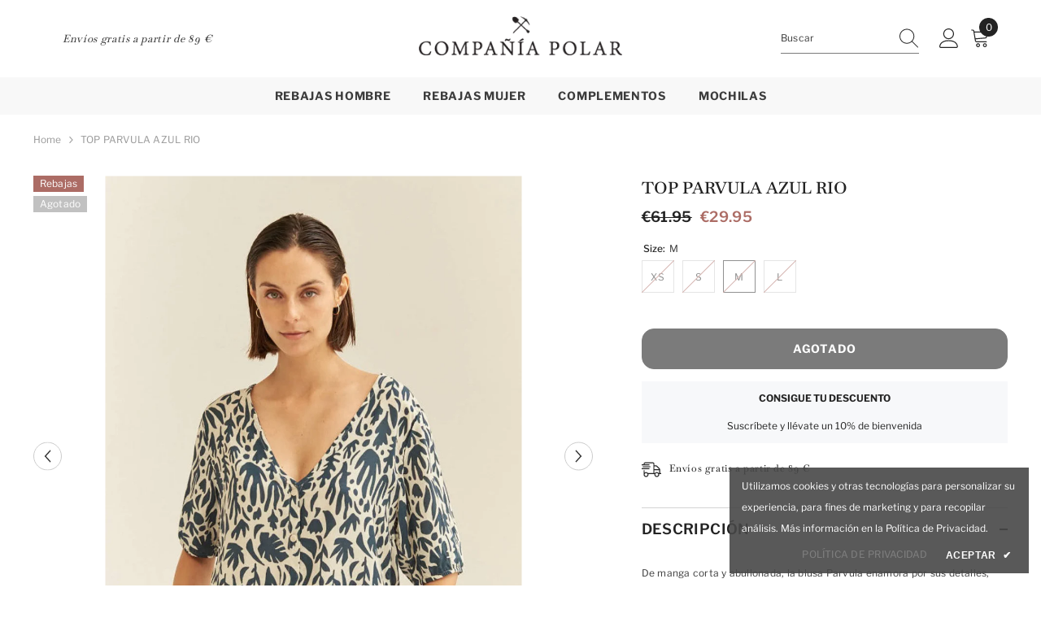

--- FILE ---
content_type: text/html; charset=utf-8
request_url: https://polarcompany.es/products/top-parvula-azul-rio?variant=44063697076534&section_id=template--20035129901385__main
body_size: 6759
content:
<div id="shopify-section-template--20035129901385__main" class="shopify-section"><link href="//polarcompany.es/cdn/shop/t/52/assets/component-product.css?v=101967815512918453721698842323" rel="stylesheet" type="text/css" media="all" />
<link href="//polarcompany.es/cdn/shop/t/52/assets/component-review.css?v=100129706126506303331698842323" rel="stylesheet" type="text/css" media="all" />
<link href="//polarcompany.es/cdn/shop/t/52/assets/component-price.css?v=139205013722916111901698842323" rel="stylesheet" type="text/css" media="all" />
<link href="//polarcompany.es/cdn/shop/t/52/assets/component-badge.css?v=20633729062276667811698842322" rel="stylesheet" type="text/css" media="all" />
<link href="//polarcompany.es/cdn/shop/t/52/assets/component-rte.css?v=74468535300400368301698842323" rel="stylesheet" type="text/css" media="all" />
<link href="//polarcompany.es/cdn/shop/t/52/assets/component-share.css?v=38383599121620234941698842323" rel="stylesheet" type="text/css" media="all" />
<link href="//polarcompany.es/cdn/shop/t/52/assets/component-tab.css?v=57604492746316682781698842323" rel="stylesheet" type="text/css" media="all" />
<link href="//polarcompany.es/cdn/shop/t/52/assets/component-product-form.css?v=140087122189431595481698842323" rel="stylesheet" type="text/css" media="all" />
<link href="//polarcompany.es/cdn/shop/t/52/assets/component-grid.css?v=14116691739327510611698842322" rel="stylesheet" type="text/css" media="all" />




    <style type="text/css">
    #ProductSection-template--20035129901385__main .productView-thumbnail .productView-thumbnail-link:after{
        padding-bottom: 148%;
    }

    #ProductSection-template--20035129901385__main .cursor-wrapper .counter {
        color: #191919;
    }

    #ProductSection-template--20035129901385__main .cursor-wrapper .counter #count-image:before {
        background-color: #191919;
    }

    #ProductSection-template--20035129901385__main .custom-cursor__inner .arrow:before,
    #ProductSection-template--20035129901385__main .custom-cursor__inner .arrow:after {
        background-color: #000000;
    }

    #ProductSection-template--20035129901385__main .tabs-contents .toggleLink,
    #ProductSection-template--20035129901385__main .tabs .tab .tab-title {
        font-size: 18px;
        font-weight: 600;
        text-transform: none;
        padding-top: 15px;
        padding-bottom: 15px;
    }

    

    

    @media (max-width: 550px) {
        #ProductSection-template--20035129901385__main .tabs-contents .toggleLink,
        #ProductSection-template--20035129901385__main .tabs .tab .tab-title {
            font-size: 16px;
        }
    }

    @media (max-width: 767px) {
        #ProductSection-template--20035129901385__main {
            padding-top: 0px;
            padding-bottom: 0px;
        }
    }

    @media (min-width: 1025px) {
        
    }

    @media (min-width: 768px) and (max-width: 1199px) {
        #ProductSection-template--20035129901385__main {
            padding-top: 0px;
            padding-bottom: 0px;
        }
    }

    @media (min-width: 1200px) {
        #ProductSection-template--20035129901385__main {
            padding-top: 0px;
            padding-bottom: 0px;
        }
    }
</style>
<script>
    window.product_inven_array_8028958327094 = {
        
            '44063697010998': '0',
        
            '44063697043766': '0',
        
            '44063697076534': '0',
        
            '44063697109302': '0',
        
    };

    window.selling_array_8028958327094 = {
        
            '44063697010998': 'deny',
        
            '44063697043766': 'deny',
        
            '44063697076534': 'deny',
        
            '44063697109302': 'deny',
        
    };

    window.subtotal = {
        show: false,
        style: 1,
        text: `Añadir al carrito - [value]`
    };
  
    window.variant_image_group = 'false';
  
</script><link rel="stylesheet" href="//polarcompany.es/cdn/shop/t/52/assets/component-fancybox.css?v=162524859697928915511698842322" media="print" onload="this.media='all'">
    <noscript><link href="//polarcompany.es/cdn/shop/t/52/assets/component-fancybox.css?v=162524859697928915511698842322" rel="stylesheet" type="text/css" media="all" /></noscript><div class="product-details product-default" data-section-id="template--20035129901385__main" data-section-type="product" id="ProductSection-template--20035129901385__main" data-has-combo="false" data-image-opo>
    
<div class="productView-moreItem moreItem-breadcrumb "
            style="--spacing-top: 10px;
            --spacing-bottom: 20px;
            --spacing-top-mb: 0px;
            --spacing-bottom-mb: 0px;
            --breadcrumb-bg:rgba(0,0,0,0);
            --breadcrumb-mb-bg: #f6f6f6;
            "
        >
            
                <div class="breadcrumb-bg">
            
                <div class="container">
                    

<link href="//polarcompany.es/cdn/shop/t/52/assets/component-breadcrumb.css?v=27908482502108923081698842322" rel="stylesheet" type="text/css" media="all" /><breadcrumb-component class="breadcrumb-container style--line_clamp_1">
        <nav class="breadcrumb breadcrumb-left" role="navigation" aria-label="breadcrumbs">
        <a class="link home-link" href="/">Home</a><span class="separate" aria-hidden="true"><svg xmlns="http://www.w3.org/2000/svg" viewBox="0 0 24 24"><path d="M 7.75 1.34375 L 6.25 2.65625 L 14.65625 12 L 6.25 21.34375 L 7.75 22.65625 L 16.75 12.65625 L 17.34375 12 L 16.75 11.34375 Z"></path></svg></span>
                <span>TOP PARVULA AZUL RIO</span><span class="observe-element" style="width: 1px; height: 1px; background: transparent; display: inline-block; flex-shrink: 0;"></span>
        </nav>
    </breadcrumb-component>
    <script type="text/javascript">
        if (typeof breadcrumbComponentDeclare == 'undefiend') {
            class BreadcrumbComponent extends HTMLElement {
                constructor() {
                    super();
                }

                connectedCallback() {
                    this.firstLink = this.querySelector('.link.home-link')
                    this.lastLink = this.querySelector('.observe-element')
                    this.classList.add('initialized');
                    this.initObservers();
                }

                static createHandler(position = 'first', breadcrumb = null) {
                    const handler = (entries, observer) => {
                        entries.forEach(entry => {
                            if (breadcrumb == null) return observer.disconnect();
                            if (entry.isIntersecting ) {
                                breadcrumb.classList.add(`disable-${position}`);
                            } else {
                                breadcrumb.classList.remove(`disable-${position}`);
                            }
                        })
                    }
                    return handler;
                }

                initObservers() {
                    const scrollToFirstHandler = BreadcrumbComponent.createHandler('first', this);
                    const scrollToLastHandler = BreadcrumbComponent.createHandler('last', this);
                    
                    this.scrollToFirstObserver = new IntersectionObserver(scrollToFirstHandler, { threshold: 1 });
                    this.scrollToLastObserver = new IntersectionObserver(scrollToLastHandler, { threshold: 0.6 });

                    this.scrollToFirstObserver.observe(this.firstLink);
                    this.scrollToLastObserver.observe(this.lastLink);
                }
            }   

            window.addEventListener('load', () => {
                customElements.define('breadcrumb-component', BreadcrumbComponent);
            })

            var breadcrumbComponentDeclare = BreadcrumbComponent;
        }
    </script>
                </div>
            
                </div>
            
        </div>
    
    <div class="container productView-container">
        <div class="productView halo-productView layout-3 positionMainImage--left productView-sticky" data-product-handle="top-parvula-azul-rio"><div class="productView-top">
                    <div class="halo-productView-left productView-images clearfix" data-image-gallery><div class="productView-images-wrapper" data-video-popup>
                            <div class="productView-image-wrapper"><div class="productView-badge badge-left halo-productBadges halo-productBadges--left date- date1-" data-new-badge-number=""><span class="badge sale-badge" aria-hidden="true">Rebajas
</span><span class="badge sold-out-badge" aria-hidden="true">
                Agotado
            </span></div>
<div class="productView-nav style-1 image-fit-contain" 
                                    data-image-gallery-main
                                    data-arrows-desk="true"
                                    data-arrows-mobi="true"
                                    data-counter-mobi="false"
                                    data-media-count="3"
                                ><div class="productView-image productView-image-square fit-contain" data-index="1">
                                                    <div class="productView-img-container product-single__media" data-media-id="32854669492534"
                                                        
                                                            
                                                                
                                                                    style="padding-bottom: 100%;"
                                                                
                                                            
                                                        
                                                    >
                                                        <div 
                                                            class="media" 
                                                             data-zoom-image="//polarcompany.es/cdn/shop/products/blusa-manga-abullonada-parvula.jpg?v=1676913935" 
                                                             data-fancybox="images" href="//polarcompany.es/cdn/shop/products/blusa-manga-abullonada-parvula.jpg?v=1676913935" 
                                                        >
                                                            <img id="product-featured-image-32854669492534"
                                                                srcset="//polarcompany.es/cdn/shop/products/blusa-manga-abullonada-parvula.jpg?v=1676913935"
                                                                src="//polarcompany.es/cdn/shop/products/blusa-manga-abullonada-parvula.jpg?v=1676913935"
                                                                alt=""
                                                                sizes="auto"
                                                                data-sizes="auto"
                                                                data-main-image
                                                                data-index="1"
                                                                data-cursor-image
                                                                
                                                            /></div>
                                                    </div>
                                                </div><div class="productView-image productView-image-square fit-contain" data-index="2">
                                                    <div class="productView-img-container product-single__media" data-media-id="32854677979446"
                                                        
                                                            
                                                                
                                                                    style="padding-bottom: 100%;"
                                                                
                                                            
                                                        
                                                    >
                                                        <div 
                                                            class="media" 
                                                             data-zoom-image="//polarcompany.es/cdn/shop/products/blusa-manga-abullonada-parvula_c439953c-aa42-40bd-9e57-03af62baa4df.jpg?v=1676913984" 
                                                             data-fancybox="images" href="//polarcompany.es/cdn/shop/products/blusa-manga-abullonada-parvula_c439953c-aa42-40bd-9e57-03af62baa4df.jpg?v=1676913984" 
                                                        >
                                                            <img id="product-featured-image-32854677979446"
                                                                srcset="//polarcompany.es/cdn/shop/products/blusa-manga-abullonada-parvula_c439953c-aa42-40bd-9e57-03af62baa4df.jpg?v=1676913984"
                                                                src="//polarcompany.es/cdn/shop/products/blusa-manga-abullonada-parvula_c439953c-aa42-40bd-9e57-03af62baa4df.jpg?v=1676913984"
                                                                alt=""
                                                                sizes="auto"
                                                                data-sizes="auto"
                                                                data-main-image
                                                                data-index="2"
                                                                data-cursor-image
                                                                
                                                            /></div>
                                                    </div>
                                                </div><div class="productView-image productView-image-square fit-contain" data-index="3">
                                                    <div class="productView-img-container product-single__media" data-media-id="32854682403126"
                                                        
                                                            
                                                                
                                                                    style="padding-bottom: 100%;"
                                                                
                                                            
                                                        
                                                    >
                                                        <div 
                                                            class="media" 
                                                             data-zoom-image="//polarcompany.es/cdn/shop/products/blusa-manga-abullonada-parvula_29ca72be-deb9-4019-bac6-5a2c69811a4e.jpg?v=1676914033" 
                                                             data-fancybox="images" href="//polarcompany.es/cdn/shop/products/blusa-manga-abullonada-parvula_29ca72be-deb9-4019-bac6-5a2c69811a4e.jpg?v=1676914033" 
                                                        >
                                                            <img id="product-featured-image-32854682403126"
                                                                srcset="//polarcompany.es/cdn/shop/products/blusa-manga-abullonada-parvula_29ca72be-deb9-4019-bac6-5a2c69811a4e.jpg?v=1676914033"
                                                                src="//polarcompany.es/cdn/shop/products/blusa-manga-abullonada-parvula_29ca72be-deb9-4019-bac6-5a2c69811a4e.jpg?v=1676914033"
                                                                alt=""
                                                                sizes="auto"
                                                                data-sizes="auto"
                                                                data-main-image
                                                                data-index="3"
                                                                data-cursor-image
                                                                
                                                            /></div>
                                                    </div>
                                                </div></div><div class="productView-videoPopup"></div></div><div class="productView-thumbnail-wrapper">
                                    <div class="productView-for clearfix" data-max-thumbnail-to-show="4"><div class="productView-thumbnail" data-media-id="template--20035129901385__main-32854669492534">
                                                        <div class="productView-thumbnail-link" data-image="//polarcompany.es/cdn/shop/products/blusa-manga-abullonada-parvula_large.jpg?v=1676913935">
                                                            <img srcset="//polarcompany.es/cdn/shop/products/blusa-manga-abullonada-parvula_medium.jpg?v=1676913935" src="//polarcompany.es/cdn/shop/products/blusa-manga-abullonada-parvula_medium.jpg?v=1676913935" alt="TOP PARVULA AZUL RIO"  /></div>
                                                    </div><div class="productView-thumbnail" data-media-id="template--20035129901385__main-32854677979446">
                                                        <div class="productView-thumbnail-link" data-image="//polarcompany.es/cdn/shop/products/blusa-manga-abullonada-parvula_c439953c-aa42-40bd-9e57-03af62baa4df_large.jpg?v=1676913984">
                                                            <img srcset="//polarcompany.es/cdn/shop/products/blusa-manga-abullonada-parvula_c439953c-aa42-40bd-9e57-03af62baa4df_medium.jpg?v=1676913984" src="//polarcompany.es/cdn/shop/products/blusa-manga-abullonada-parvula_c439953c-aa42-40bd-9e57-03af62baa4df_medium.jpg?v=1676913984" alt="TOP PARVULA AZUL RIO"  /></div>
                                                    </div><div class="productView-thumbnail" data-media-id="template--20035129901385__main-32854682403126">
                                                        <div class="productView-thumbnail-link" data-image="//polarcompany.es/cdn/shop/products/blusa-manga-abullonada-parvula_29ca72be-deb9-4019-bac6-5a2c69811a4e_large.jpg?v=1676914033">
                                                            <img srcset="//polarcompany.es/cdn/shop/products/blusa-manga-abullonada-parvula_29ca72be-deb9-4019-bac6-5a2c69811a4e_medium.jpg?v=1676914033" src="//polarcompany.es/cdn/shop/products/blusa-manga-abullonada-parvula_29ca72be-deb9-4019-bac6-5a2c69811a4e_medium.jpg?v=1676914033" alt="TOP PARVULA AZUL RIO"  /></div>
                                                    </div></div>
                                </div></div>
                    </div>
                    <div class="halo-productView-right productView-details clearfix">
                        <div class="productView-product clearfix"><div class="productView-moreItem"
                                            style="--spacing-top: 0px;
                                            --spacing-bottom: 10px"
                                        >
                                            <h1 class="productView-title" style="--color-title: #232323;--fontsize-text: 20px;--fontsize-mb-text: 18px;"><span>TOP PARVULA AZUL RIO</span></h1>
                                        </div>
                                        <div class="productView-moreItem"
                                            style="--spacing-top: 0px;
                                            --spacing-bottom: 17px;
                                            --fontsize-text: 18px"
                                        >
                                            
                                                <div class="productView-price no-js-hidden clearfix" id="product-price-8028958327094"><div class="price price--medium price--sold-out  price--on-sale ">
    <dl><div class="price__regular"><dd class="price__last"><span class="price-item price-item--regular">€29.95</span></dd>
        </div>
        <div class="price__sale"><dd class="price__compare"><s class="price-item price-item--regular">€61.95</s></dd><dd class="price__last"><span class="price-item price-item--sale">€29.95</span></dd></div>
        <small class="unit-price caption hidden">
            <dt class="visually-hidden">Precio por unidad</dt>
            <dd class="price__last"><span></span><span aria-hidden="true">/</span><span class="visually-hidden">&nbsp;por&nbsp;</span><span></span></dd>
        </small>
    </dl>
</div>
</div>
                                            
                                        </div>
                                            <div class="productView-moreItem"
                                                style="--spacing-top: 0px;
                                                --spacing-bottom: 0px"
                                            >
                                                <div class="productView-options" style="--color-border: #e6e6e6"><div class="productView-variants halo-productOptions" id="product-option-8028958327094"  data-type="button"><variant-radios class="no-js-hidden product-option has-default" data-product="8028958327094" data-section="template--20035129901385__main" data-url="/products/top-parvula-azul-rio"><fieldset class="js product-form__input clearfix" data-product-attribute="set-rectangle" data-option-index="0">
                            <legend class="form__label">
                                Size:
                                <span data-header-option>
                                    M
                                </span>
                            </legend><input class="product-form__radio" type="radio" id="option-8028958327094-Size-0"
                                        name="Size"
                                        value="XS"
                                        
                                        
                                        data-variant-id="44063697010998"
                                    ><label class="product-form__label soldout" for="option-8028958327094-Size-0" data-variant-id="44063697010998">
                                            <span class="text">XS</span>
                                        </label><input class="product-form__radio" type="radio" id="option-8028958327094-Size-1"
                                        name="Size"
                                        value="S"
                                        
                                        
                                        data-variant-id="44063697043766"
                                    ><label class="product-form__label soldout" for="option-8028958327094-Size-1" data-variant-id="44063697043766">
                                            <span class="text">S</span>
                                        </label><input class="product-form__radio" type="radio" id="option-8028958327094-Size-2"
                                        name="Size"
                                        value="M"
                                        checked
                                        
                                        data-variant-id="44063697076534"
                                    ><label class="product-form__label soldout" for="option-8028958327094-Size-2" data-variant-id="44063697076534">
                                            <span class="text">M</span>
                                        </label><input class="product-form__radio" type="radio" id="option-8028958327094-Size-3"
                                        name="Size"
                                        value="L"
                                        
                                        
                                        data-variant-id="44063697109302"
                                    ><label class="product-form__label soldout" for="option-8028958327094-Size-3" data-variant-id="44063697109302">
                                            <span class="text">L</span>
                                        </label></fieldset><script type="application/json">
                        [{"id":44063697010998,"title":"XS","option1":"XS","option2":null,"option3":null,"sku":null,"requires_shipping":true,"taxable":true,"featured_image":null,"available":false,"name":"TOP PARVULA AZUL RIO - XS","public_title":"XS","options":["XS"],"price":2995,"weight":0,"compare_at_price":6195,"inventory_quantity":0,"inventory_management":"shopify","inventory_policy":"deny","barcode":"97010998","requires_selling_plan":false,"selling_plan_allocations":[]},{"id":44063697043766,"title":"S","option1":"S","option2":null,"option3":null,"sku":null,"requires_shipping":true,"taxable":true,"featured_image":null,"available":false,"name":"TOP PARVULA AZUL RIO - S","public_title":"S","options":["S"],"price":2995,"weight":0,"compare_at_price":6195,"inventory_quantity":0,"inventory_management":"shopify","inventory_policy":"deny","barcode":"97043766","requires_selling_plan":false,"selling_plan_allocations":[]},{"id":44063697076534,"title":"M","option1":"M","option2":null,"option3":null,"sku":null,"requires_shipping":true,"taxable":true,"featured_image":null,"available":false,"name":"TOP PARVULA AZUL RIO - M","public_title":"M","options":["M"],"price":2995,"weight":0,"compare_at_price":6195,"inventory_quantity":0,"inventory_management":"shopify","inventory_policy":"deny","barcode":"97076534","requires_selling_plan":false,"selling_plan_allocations":[]},{"id":44063697109302,"title":"L","option1":"L","option2":null,"option3":null,"sku":null,"requires_shipping":true,"taxable":true,"featured_image":null,"available":false,"name":"TOP PARVULA AZUL RIO - L","public_title":"L","options":["L"],"price":2995,"weight":0,"compare_at_price":6195,"inventory_quantity":0,"inventory_management":"shopify","inventory_policy":"deny","barcode":"97109302","requires_selling_plan":false,"selling_plan_allocations":[]}]
                    </script>
                </variant-radios></div>
        <noscript>
            <div class="product-form__input">
                <label class="form__label" for="Variants-template--20035129901385__main">
                    Variantes de producto
                </label>
                <div class="select">
                <select name="id" id="Variants-template--20035129901385__main" class="select__select" form="product-form"><option
                            
                            disabled
                            value="44063697010998"
                        >
                            XS
 - Agotado
                            - €29.95
                        </option><option
                            
                            disabled
                            value="44063697043766"
                        >
                            S
 - Agotado
                            - €29.95
                        </option><option
                            selected="selected"
                            disabled
                            value="44063697076534"
                        >
                            M
 - Agotado
                            - €29.95
                        </option><option
                            
                            disabled
                            value="44063697109302"
                        >
                            L
 - Agotado
                            - €29.95
                        </option></select>
            </div>
          </div>
        </noscript></div>
                                            </div>
                                        
<div class="productView-moreItem"
                                            style="--spacing-top: 0px;
                                            --spacing-bottom: 12px"
                                        >
                                            
                                        </div>


                                            <div class="productView-moreItem"
                                                style="--spacing-top: 0px;
                                                --spacing-bottom: 22px"
                                            >
                                                <div class="productView-perks"></div>
                                            </div>
                                        

                                            <div class="productView-moreItem"
                                                style="--spacing-top: 0px;
                                                --spacing-bottom: 15px"
                                            >
                                                <div class="productView-buttons"><form method="post" action="/cart/add" id="product-form-installment-8028958327094" accept-charset="UTF-8" class="installment caption-large" enctype="multipart/form-data"><input type="hidden" name="form_type" value="product" /><input type="hidden" name="utf8" value="✓" /><input type="hidden" name="id" value="44063697076534">
        
<input type="hidden" name="product-id" value="8028958327094" /><input type="hidden" name="section-id" value="template--20035129901385__main" /></form><product-form class="productView-form product-form"><form method="post" action="/cart/add" id="product-form-8028958327094" accept-charset="UTF-8" class="form" enctype="multipart/form-data" novalidate="novalidate" data-type="add-to-cart-form"><input type="hidden" name="form_type" value="product" /><input type="hidden" name="utf8" value="✓" /><div class="productView-group"><div class="pvGroup-row"><div class="productView-groupTop">
                        <div class="productView-action productView-action-2" style="--atc-color: #ffffff;--atc-bg-color: #232323;--atc-border-color: #232323;--atc-color-hover: #232323;--atc-bg-color-hover: #ffffff;--atc-border-color-hover: #232323">
                            <input type="hidden" name="id" value="44063697076534">
                            <div class="product-form__buttons"><button type="submit" name="add" data-btn-addToCart class="product-form__submit button" id="product-add-to-cart" disabled>Agotado</button></div>
                        </div></div>
                </div></div><input type="hidden" name="product-id" value="8028958327094" /><input type="hidden" name="section-id" value="template--20035129901385__main" /></form></product-form></div>
                                            </div>
                                        
<div class="productView-moreItem moreItem-productText"
                                            style="--spacing-top: 0px;
                                            --spacing-bottom: 20px;
                                            
                                                --background-style: #f7f8fa;
                                            "
                                        >
                                            <div class="productView-customText text-center"
                                                style="--content-spacing: 10px;"
                                            >
                                                <p class="product__text title"  
        style="--fontsize-text:12px;
        --color-title: #232323"
    >CONSIGUE TU DESCUENTO</p><p class="product__text"  
        style="--fontsize-text:12px;
        --color-title: #232323"
    >Suscríbete y llévate un 10% de bienvenida</p>
                                            </div>
                                        </div><div class="productView-moreItem"
                                            style="--spacing-top: 0px;
                                            --spacing-bottom: 27px"
                                        ><div class="productView-pickUp">
    <link href="//polarcompany.es/cdn/shop/t/52/assets/component-pickup-availability.css?v=137979704718754141591698842323" rel="stylesheet" type="text/css" media="all" /><pickup-availability class="product__pickup-availabilities no-js-hidden"
        
        data-base-url="https://polarcompany.es/"
        data-variant-id="44063697076534"
        data-has-only-default-variant="false"
    >
        <template>
            <pickup-availability-preview class="pickup-availability-preview">
                <svg fill="none" aria-hidden="true" focusable="false" role="presentation" class="icon icon-unavailable" fill="none" viewBox="0 0 20 20"><path d="M13.94 3.94L10 7.878l-3.94-3.94A1.499 1.499 0 103.94 6.06L7.88 10l-3.94 3.94a1.499 1.499 0 102.12 2.12L10 12.12l3.94 3.94a1.497 1.497 0 002.12 0 1.499 1.499 0 000-2.12L12.122 10l3.94-3.94a1.499 1.499 0 10-2.121-2.12z"/></svg>

                <div class="pickup-availability-info">
                    <p class="caption-large">
                        No se pudo conseguir información de recogida
                    </p>
                    <button class="pickup-availability-button button button--primary">
                        Refresh
                    </button>
                </div>
            </pickup-availability-preview>
        </template>
    </pickup-availability>
</div>
<script src="//polarcompany.es/cdn/shop/t/52/assets/pickup-availability.js?v=47691853550435826281698842325" defer="defer"></script>
</div><div class="productView-moreItem"
                                            style="--spacing-top: 0px;
                                            --spacing-bottom: 12px;"
                                        >
                                            <div class="product-customInformation text-left disabled" data-custom-information><div class="product-customInformation__icon">
            <svg aria-hidden="true" focusable="false" data-prefix="fal" data-icon="shipping-fast" role="img" xmlns="http://www.w3.org/2000/svg" viewbox="0 0 640 512"><path fill="currentColor" d="M280 192c4.4 0 8-3.6 8-8v-16c0-4.4-3.6-8-8-8H40c-4.4 0-8 3.6-8 8v16c0 4.4 3.6 8 8 8h240zm352 192h-24V275.9c0-16.8-6.8-33.3-18.8-45.2l-83.9-83.9c-11.8-12-28.3-18.8-45.2-18.8H416V78.6c0-25.7-22.2-46.6-49.4-46.6H113.4C86.2 32 64 52.9 64 78.6V96H8c-4.4 0-8 3.6-8 8v16c0 4.4 3.6 8 8 8h240c4.4 0 8-3.6 8-8v-16c0-4.4-3.6-8-8-8H96V78.6c0-8.1 7.8-14.6 17.4-14.6h253.2c9.6 0 17.4 6.5 17.4 14.6V384H207.6C193 364.7 170 352 144 352c-18.1 0-34.6 6.2-48 16.4V288H64v144c0 44.2 35.8 80 80 80s80-35.8 80-80c0-5.5-.6-10.8-1.6-16h195.2c-1.1 5.2-1.6 10.5-1.6 16 0 44.2 35.8 80 80 80s80-35.8 80-80c0-5.5-.6-10.8-1.6-16H632c4.4 0 8-3.6 8-8v-16c0-4.4-3.6-8-8-8zm-488 96c-26.5 0-48-21.5-48-48s21.5-48 48-48 48 21.5 48 48-21.5 48-48 48zm272-320h44.1c8.4 0 16.7 3.4 22.6 9.4l83.9 83.9c.8.8 1.1 1.9 1.8 2.8H416V160zm80 320c-26.5 0-48-21.5-48-48s21.5-48 48-48 48 21.5 48 48-21.5 48-48 48zm80-96h-16.4C545 364.7 522 352 496 352s-49 12.7-63.6 32H416v-96h160v96zM256 248v-16c0-4.4-3.6-8-8-8H8c-4.4 0-8 3.6-8 8v16c0 4.4 3.6 8 8 8h240c4.4 0 8-3.6 8-8z"></path></svg>
        </div><div class="product-customInformation__content"><div class="product__text title"  
                    style="--fontsize-text:12px;
                    --color-title: #232323"
                >
                    <h2 class="title">Envíos gratis a partir de 89 €</h2></div></div></div>
                                        </div><div id="shopify-block-AZWcycWdNQzlMK3VMU__klarna_on_site_messaging_app_block_zjbDjM" class="shopify-block shopify-app-block"><klarna-placement
    id="shopify-osm-AZWcycWdNQzlMK3VMU__klarna_on_site_messaging_app_block_zjbDjM"
    data-key="credit-promotion-badge"
    data-theme="default"
    data-message-prefix=""
    data-integration-style="app-block"
></klarna-placement>

<script type="application/javascript">
    window.appBlockPlacements ||= [];
    
    if (window.klarnaAppBlocksManager) {
      window.klarnaAppBlocksManager.push({
        productVariants: [{"id":44063697010998,"title":"XS","option1":"XS","option2":null,"option3":null,"sku":null,"requires_shipping":true,"taxable":true,"featured_image":null,"available":false,"name":"TOP PARVULA AZUL RIO - XS","public_title":"XS","options":["XS"],"price":2995,"weight":0,"compare_at_price":6195,"inventory_quantity":0,"inventory_management":"shopify","inventory_policy":"deny","barcode":"97010998","requires_selling_plan":false,"selling_plan_allocations":[]},{"id":44063697043766,"title":"S","option1":"S","option2":null,"option3":null,"sku":null,"requires_shipping":true,"taxable":true,"featured_image":null,"available":false,"name":"TOP PARVULA AZUL RIO - S","public_title":"S","options":["S"],"price":2995,"weight":0,"compare_at_price":6195,"inventory_quantity":0,"inventory_management":"shopify","inventory_policy":"deny","barcode":"97043766","requires_selling_plan":false,"selling_plan_allocations":[]},{"id":44063697076534,"title":"M","option1":"M","option2":null,"option3":null,"sku":null,"requires_shipping":true,"taxable":true,"featured_image":null,"available":false,"name":"TOP PARVULA AZUL RIO - M","public_title":"M","options":["M"],"price":2995,"weight":0,"compare_at_price":6195,"inventory_quantity":0,"inventory_management":"shopify","inventory_policy":"deny","barcode":"97076534","requires_selling_plan":false,"selling_plan_allocations":[]},{"id":44063697109302,"title":"L","option1":"L","option2":null,"option3":null,"sku":null,"requires_shipping":true,"taxable":true,"featured_image":null,"available":false,"name":"TOP PARVULA AZUL RIO - L","public_title":"L","options":["L"],"price":2995,"weight":0,"compare_at_price":6195,"inventory_quantity":0,"inventory_management":"shopify","inventory_policy":"deny","barcode":"97109302","requires_selling_plan":false,"selling_plan_allocations":[]}],
        templateName: 'product',
        dataKey: 'credit-promotion-badge',
        storefrontCurrency: 'EUR',
        storefrontCountry: 'ES',
        storefrontLanguage: 'es',
        shopLocale: 'es',
        shopDomain: 'polarcompany.es',
        variantPrice: '2995',
        cartPrice: '0',
        selector: 'shopify-osm-AZWcycWdNQzlMK3VMU__klarna_on_site_messaging_app_block_zjbDjM',
        topPadding: '0',
        bottomPadding: '0',
      });
    } else {
      window.appBlockPlacements.push({
        productVariants: [{"id":44063697010998,"title":"XS","option1":"XS","option2":null,"option3":null,"sku":null,"requires_shipping":true,"taxable":true,"featured_image":null,"available":false,"name":"TOP PARVULA AZUL RIO - XS","public_title":"XS","options":["XS"],"price":2995,"weight":0,"compare_at_price":6195,"inventory_quantity":0,"inventory_management":"shopify","inventory_policy":"deny","barcode":"97010998","requires_selling_plan":false,"selling_plan_allocations":[]},{"id":44063697043766,"title":"S","option1":"S","option2":null,"option3":null,"sku":null,"requires_shipping":true,"taxable":true,"featured_image":null,"available":false,"name":"TOP PARVULA AZUL RIO - S","public_title":"S","options":["S"],"price":2995,"weight":0,"compare_at_price":6195,"inventory_quantity":0,"inventory_management":"shopify","inventory_policy":"deny","barcode":"97043766","requires_selling_plan":false,"selling_plan_allocations":[]},{"id":44063697076534,"title":"M","option1":"M","option2":null,"option3":null,"sku":null,"requires_shipping":true,"taxable":true,"featured_image":null,"available":false,"name":"TOP PARVULA AZUL RIO - M","public_title":"M","options":["M"],"price":2995,"weight":0,"compare_at_price":6195,"inventory_quantity":0,"inventory_management":"shopify","inventory_policy":"deny","barcode":"97076534","requires_selling_plan":false,"selling_plan_allocations":[]},{"id":44063697109302,"title":"L","option1":"L","option2":null,"option3":null,"sku":null,"requires_shipping":true,"taxable":true,"featured_image":null,"available":false,"name":"TOP PARVULA AZUL RIO - L","public_title":"L","options":["L"],"price":2995,"weight":0,"compare_at_price":6195,"inventory_quantity":0,"inventory_management":"shopify","inventory_policy":"deny","barcode":"97109302","requires_selling_plan":false,"selling_plan_allocations":[]}],
        templateName: 'product',
        shopLocale: 'es',
        dataKey: 'credit-promotion-badge',
        storefrontCurrency: 'EUR',
        storefrontCountry: 'ES',
        storefrontLanguage: 'es',
        shopDomain: 'polarcompany.es',
        variantPrice: '2995',
        cartPrice: '0',
        selector: 'shopify-osm-AZWcycWdNQzlMK3VMU__klarna_on_site_messaging_app_block_zjbDjM',
        topPadding: '0',
        bottomPadding: '0',
      });
    }
</script>


</div>
<product-tab class="productView-tab layout-vertical halo-product-tab" data-vertical="false" data-vertical-mobile="false"><div class="tabs-contents tabs-contents-vertical clearfix halo-text-format"><div class="tab-content is-active" id="tab-descripcion">
					<div class="toggle-title">
		                <a class="toggleLink is-open" data-collapsible href="#tab-descripcion-mobile">
		                    <span class="text">
		                        DESCRIPCIÓN
		                    </span>
		                    	
		                    	<span class="icon-plus">&nbsp;</span>
		                    
		                </a>
		            </div>
		            <div class="toggle-content is-active toggle-content--height" id="tab-descripcion-mobile" style="--maximum-des-to-show: 2000px" product-description-tab data-product-description-8028958327094><p><span data-mce-fragment="1">De manga corta y abullonada, la blusa Parvula enamora por sus detalles, como el escote en forma de pico y el cierre frontal con botones.</span></p>
<p><strong>DETALLES Y COMPOSICIÓN:</strong></p>
<ul>
<li>Hecho en España.</li>
<li>100% Ecoviscosa.</li>
</ul>
								<div class="tab-showMore is-show" data-letter="289" data-des-max="2000">
									<a class="button button--secondary" href="#tab-descripcion-mobile" data-show-more-text="Ver más" data-show-less-text="Ver menos" data-show-more-toogle> 
										Ver más
									</a>
								</div></div></div></div>
</product-tab>
<script src="//polarcompany.es/cdn/shop/t/52/assets/tabs.js?v=157024700929789936411698842325" defer="defer"></script>
<script src="//polarcompany.es/cdn/shop/t/52/assets/halo-faqs.js?v=148898715340272759011698842324" defer="defer"></script>
</div>
                    </div>
                </div>
</div>
    </div>
    
        
    
    <div class="productView-bottom">
        <div class="container"></div>
    </div>
</div><script src="//polarcompany.es/cdn/shop/t/52/assets/variants.js?v=9669706866026665751698842325" defer="defer"></script><script src="//polarcompany.es/cdn/shop/t/52/assets/fancybox.js?v=10391612559617436071698842324" defer="defer"></script><script src="//polarcompany.es/cdn/shop/t/52/assets/zoomed-image.js?v=13935118436542154291698842325" defer="defer"></script><script type="application/ld+json">
    {
        "@context": "http://schema.org/",
        "@type": "Product",
        "name": "TOP PARVULA AZUL RIO",
        "url": "https://polarcompany.es/products/top-parvula-azul-rio","sku": "44063697010998","productID": "8028958327094",
        "brand": {
            "@type": "Brand",
            "name": "Mus Bombon"
        },
        "description": "De manga corta y abullonada, la blusa Parvula enamora por sus detalles, como el escote en forma de pico y el cierre frontal con botones.DETALLES Y COMPOSICIÓN:Hecho en España.100% Ecoviscosa.",
        "image": "https://polarcompany.es/cdn/shop/products/blusa-manga-abullonada-parvula_grande.jpg?v=1676913935","offers": [
            {
                "@type": "Offer",
                "priceCurrency": "EUR",
                "price": "29.95",
                "itemCondition": "http://schema.org/NewCondition",
                "availability": "http://schema.org/OutOfStock",
                "url": "https://polarcompany.es/products/top-parvula-azul-rio?variant=44063697076534","image": "https://polarcompany.es/cdn/shop/products/blusa-manga-abullonada-parvula_grande.jpg?v=1676913935","name": "TOP PARVULA AZUL RIO - M","sku": "44063697076534","description": "De manga corta y abullonada, la blusa Parvula enamora por sus detalles, como el escote en forma de pico y el cierre frontal con botones.DETALLES Y COMPOSICIÓN:Hecho en España.100% Ecoviscosa.","priceValidUntil": "2027-01-21"
            },{
                        "@type": "Offer",
                        "priceCurrency": "EUR",
                        "price": "29.95",
                        "itemCondition": "http://schema.org/NewCondition",
                        "availability": "http://schema.org/OutOfStock",
                        "url": "https://polarcompany.es/products/top-parvula-azul-rio?variant=44063697010998","image": "https://polarcompany.es/cdn/shop/products/blusa-manga-abullonada-parvula_grande.jpg?v=1676913935","name": "TOP PARVULA AZUL RIO - XS","sku": "44063697010998","description": "De manga corta y abullonada, la blusa Parvula enamora por sus detalles, como el escote en forma de pico y el cierre frontal con botones.DETALLES Y COMPOSICIÓN:Hecho en España.100% Ecoviscosa.","priceValidUntil": "2027-01-21"
                    },{
                        "@type": "Offer",
                        "priceCurrency": "EUR",
                        "price": "29.95",
                        "itemCondition": "http://schema.org/NewCondition",
                        "availability": "http://schema.org/OutOfStock",
                        "url": "https://polarcompany.es/products/top-parvula-azul-rio?variant=44063697043766","image": "https://polarcompany.es/cdn/shop/products/blusa-manga-abullonada-parvula_grande.jpg?v=1676913935","name": "TOP PARVULA AZUL RIO - S","sku": "44063697043766","description": "De manga corta y abullonada, la blusa Parvula enamora por sus detalles, como el escote en forma de pico y el cierre frontal con botones.DETALLES Y COMPOSICIÓN:Hecho en España.100% Ecoviscosa.","priceValidUntil": "2027-01-21"
                    },{
                        "@type": "Offer",
                        "priceCurrency": "EUR",
                        "price": "29.95",
                        "itemCondition": "http://schema.org/NewCondition",
                        "availability": "http://schema.org/OutOfStock",
                        "url": "https://polarcompany.es/products/top-parvula-azul-rio?variant=44063697109302","image": "https://polarcompany.es/cdn/shop/products/blusa-manga-abullonada-parvula_grande.jpg?v=1676913935","name": "TOP PARVULA AZUL RIO - L","sku": "44063697109302","description": "De manga corta y abullonada, la blusa Parvula enamora por sus detalles, como el escote en forma de pico y el cierre frontal con botones.DETALLES Y COMPOSICIÓN:Hecho en España.100% Ecoviscosa.","priceValidUntil": "2027-01-21"
                    }]}
    </script>
    <script type="application/ld+json">
    {
        "@context": "http://schema.org/",
        "@type": "BreadcrumbList",
        "itemListElement": [{
            "@type": "ListItem",
            "position": 1,
            "name": "Home",
            "item": "https://polarcompany.es"
        },{
                "@type": "ListItem",
                "position": 2,
                "name": "TOP PARVULA AZUL RIO",
                "item": "https://polarcompany.es/products/top-parvula-azul-rio"
            }]
    }
    </script>


</div>